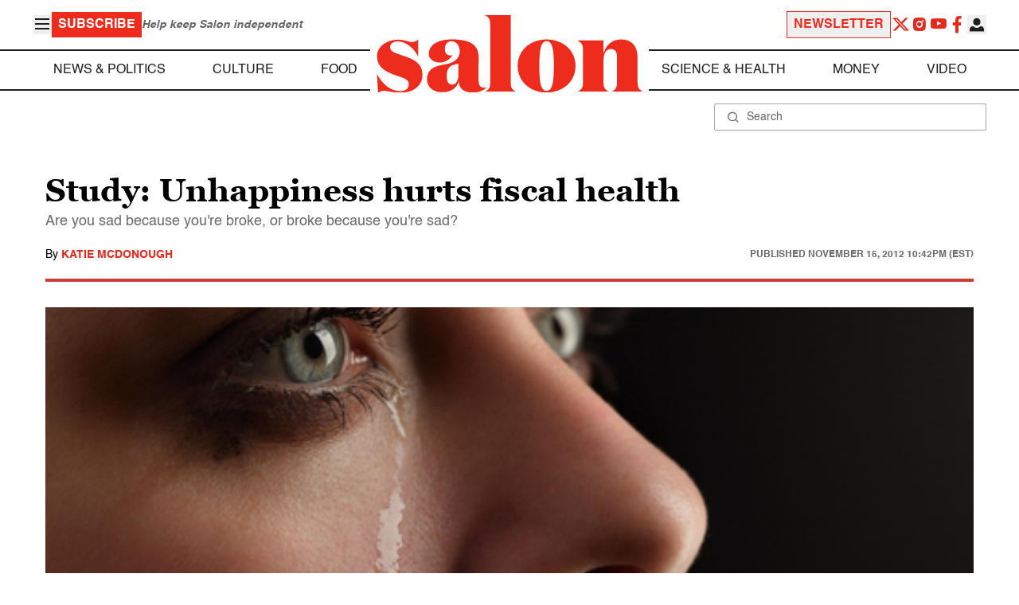

--- FILE ---
content_type: application/javascript; charset=utf-8
request_url: https://fundingchoicesmessages.google.com/f/AGSKWxXa4gK7fqAVBmKI8kOq740vYGeuwA2jn1JZhe8vQr6aLBaMxALuBva68Z6d6jucH5FqQuEKG_Wr_8GzvMN0ZH1itJGtBs6tmTwKaoZRewXC_lNcphVm7AKNUWVUERhrkCg9qiBFBxn8svuBH6k8QssPj5x7WE3cTU36ar3MqnsbYxjtzxfXx59f9af3/_/clickunder./totemcash1./googleadiframe_-advert3./ads/targeting.
body_size: -1288
content:
window['1564d2e8-d7ab-4b18-8b37-21eb1f9daf9b'] = true;